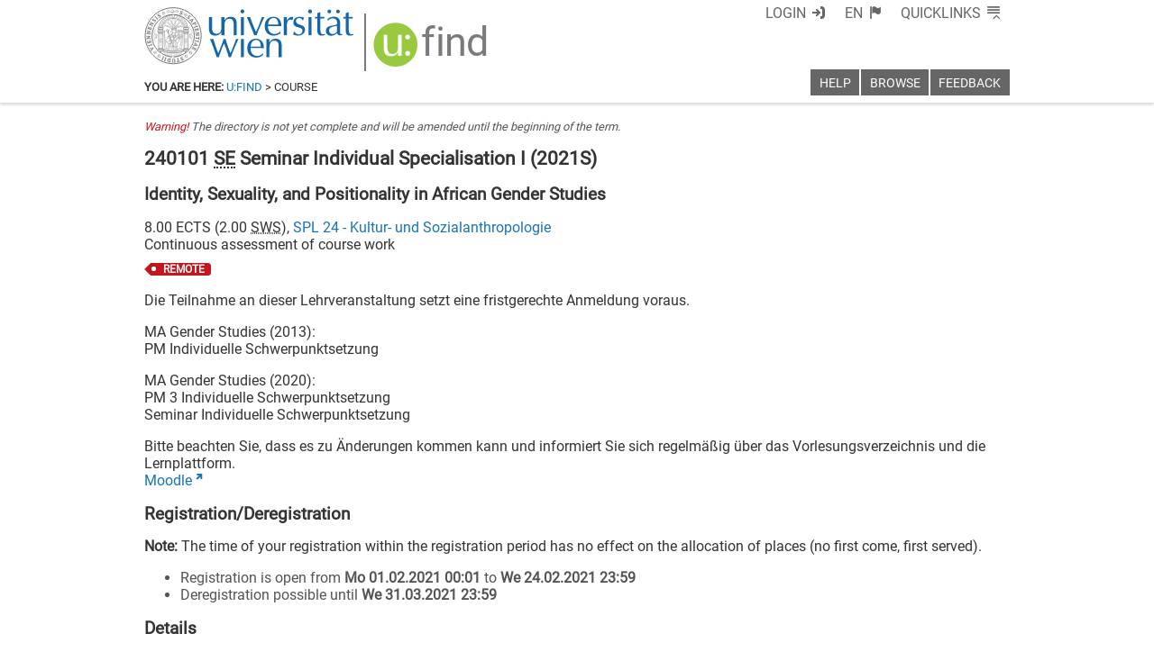

--- FILE ---
content_type: text/html; charset=utf-8
request_url: https://ufind.univie.ac.at/en/templates/page/course.html
body_size: 3932
content:
<link data-phantom-remove="true" rel="stylesheet" href="/css/livestream.css?v=209"></link>
<link data-phantom-remove="true" rel="stylesheet" href="/css/label.css?v=206"></link>
<link data-phantom-remove="true" rel="stylesheet" href="/css/vault.css?v=200"></link>
<link data-phantom-remove="true" rel="stylesheet" href="/css/page/course_loggedin.css?v=199"></link>
<link rel="stylesheet" href="/css/page/course.css?v=211"/>

<template id="singlecourse">
  <div class="usse-id-courselong">
    <h1 class="title"><span title="remember" class="vault" tabindex="0"></span><span><span class="number"></span> <abbr class="type" title=""></abbr> <span class="what"></span> (<span class="when"></span>)</span></h1>

    <h2 class="subtitle"></h2>
    <div class="details"><span class="ects"></span> ECTS (<span class="sws"></span> <abbr title="Hours per Week">SWS</abbr>), <a href="vvz_sub.html?from=1&to=2&" class="spl"></a></div>
    <div class="immanent">Continuous assessment of course work</div>

    <h2 class='hidden'>Labels</h2>
    <div class="labels list"></div>

    <p class="annotation separator"></p>
    <div class="annotation text"></div>

    <div class="summary groups">
      <div class="wwevent">
        <div class="lvinfo">
          <a href="" class="platform link nicon-usse-slink"></a>
          <span class="livestream">
            <a href='https://zid.univie.ac.at/ustream/' target='_blank'>
              <span class="u">u:</span>
              <span class="stream">stream</span>
            </a>
          </span>
        </div>
      </div>
    </div>

    <h2 class="registrations">Registration/Deregistration</h2>
    <div class="registrations textinfo"><b>Note:</b> The time of your registration within the registration period has no effect on the allocation of places (no first come, first served).</div>
    <ul class="registrations list"></ul>
    <div class="registrations doit"><a href="#" target="_blank" class="link" rel="noopener">Register/Deregister for this course</a></div>
    <div class="registrations textlocal">Registration information is available for each group.</div>

    <h2 class="group anchor" id="gr"><span>Details</span></h2>
    <div class="usse-id-group">
      <div><span class="max">max. <span class="n"></span> participants</span></div>
      <div class="languages"><span class='lan'>Language: </span></div>

      <h3 class="usse-id-exams">Examination dates</h3>
      <ul class="usse-id-exams events"></ul>

      <h3>Lecturers</h3>
      <ul class="lecturers"></ul>

      <h3>Classes  <span class='group calendar decoration'> (</span><a href='/ww.ics' class='group calendar link'>iCal</a><span class='group calendar decoration'>)</span><span class='classes events help'> - next class is marked with N</span></h3>
      <div class="eventnone"><em>Currently no class schedule is known.</em></div>
      <p class="eventinfo"></p>
      <ul class="classes events list"></ul>
    </div>

    <hr class="info separator"></hr>
    <h2 class="info heading">Information</h2>
    <div class="info list">
      <h3 class="comment heading">Aims, contents and method of the course</h3>
      <div class="comment text"></div>

      <h3 class="performance heading">Assessment and permitted materials</h3>
      <div class="performance text"></div>

      <h3 class="preconditions heading">Minimum requirements and assessment criteria</h3>
      <div class="preconditions text"></div>

      <h3 class="examination heading">Examination topics</h3>
      <div class="examination text"></div>

      <h3 class="literature heading">Reading list</h3>
      <div class="literature text"></div>
    </div>

    <hr></hr>

    <h2>Association in the <a href="vvz.html">course directory</a></h2>
    <div class="pcodes"></div>
    <ul class="mapping list"></ul>
    <div class="mapping text">Currently no association information is available.</div>
  </div>
  <p></p>
  <div class="version"><em>Last modified: <span class="time"></span></em></div>
</template>

<template id="course">
  <div class="usse-id-courselong">
    <h1 class="title"><span class="number"></span> <abbr class="type" title=""></abbr> <span class="what"></span> (<span class="when"></span>)</h1>

    <h2 class="subtitle"></h2>
    <div class="details"><span class="ects"></span> ECTS (<span class="sws"></span> <abbr title="Hours per Week">SWS</abbr>), <a href="vvz_sub.html?from=1&to=2&" class="spl"></a></div>
    <div class="immanent">Continuous assessment of course work</div>

    <h2 class='hidden'>Labels</h2>
    <div class="labels list"></div>

    <h2>Summary</h2>
    <div class="summary groups"></div>

    <h2>Registration/Deregistration</h2>
    <div class="registrations textinfo"><b>Note:</b> The time of your registration within the registration period has no effect on the allocation of places (no first come, first served).</div>
    <ul class="registrations list"></ul>
    <div class="registrations doit">Please register for individual groups.</div>
    <div class="registrations textlocal">Registration information is available for each group.</div>

    <h2>Groups</h2>
    <div class="usse-id-groups"></div>

    <hr class="info separator"></hr>
    <h2 class="info heading">Information</h2>
    <div class="info list">
      <h3 class="comment heading">Aims, contents and method of the course</h3>
      <div class="comment text"></div>

      <h3 class="performance heading">Assessment and permitted materials</h3>
      <div class="performance text"></div>

      <h3 class="preconditions heading">Minimum requirements and assessment criteria</h3>
      <div class="preconditions text"></div>

      <h3 class="examination heading">Examination topics</h3>
      <div class="examination text"></div>

      <h3 class="literature heading">Reading list</h3>
      <div class="literature text"></div>
    </div>

    <hr></hr>

    <h2>Association in the <a href="vvz.html">course directory</a></h2>
    <div class="pcodes"></div>
    <ul class="mapping list"></ul>
    <div class="mapping text">Currently no association information is available.</div>
  </div>
  <p></p>
  <div class="version"><em>Last modified: <span class="time"></span></em></div>
</template>

<template id="warning">
  <div class="warning"><em><span class="important">Warning!</span> The directory is not yet complete and will be amended until the beginning of the term.</em></div>
  <p></p>
</template>

<template id="enroll">
  <li>Registration is open from <strong class="from"></strong> to <strong class="to"></strong></li>
</template>

<template id="disenroll">
  <li>Deregistration possible until <strong class="until"></strong></li>
</template>

<template id="mapping_item">
  <li>
    <div class="title"><a class="link" href="vvz_sub.html?"></a></div>
    <div class="details"><em><a href="vvz_sub.html?" class="category"></a> <span class='arrow'>➡</span> <a href="vvz_sub.html?" class="subcategory"></a></em></div>
  </li>
</template>

<template id="group">
  <h3 class="group anchor" id="gr"><span title="remember" class="vault" tabindex="0"></span><span>Group <span class="group name"></span></span> <span class="registration separator">-</span> <span class="registration doit"><a href="#" target="_blank" class="link" rel="noopener">Register/Deregister</a></span></h3>
  <div class="usse-id-group">
    <div class="annotation text"></div>
    <p class="annotation separator"></p>

    <div><span class="max">max. <span class="n"></span> participants</span> <span class="livestream"><a href='https://zid.univie.ac.at/ustream/' target='_blank'><span class="u">u:</span><span class="stream">stream</span></a></span></div>
    <div class="languages"><span class='lan'>Language: </span></div>
    <div class="platform"><span class='platform label'><abbr title="Learning Management System">LMS</abbr>: </span><a href="" class="platform link nicon-usse-slink"></a></div>

    <h4 class="registrations">Registration/Deregistration</h4>
    <div class="registrations textinfo"><b>Note:</b> The time of your registration within the registration period has no effect on the allocation of places (no first come, first served).</div>
    <ul class="registrations list"></ul>
    <div class="registrations doit"><a href="#" target="_blank" class="link" rel="noopener">Register/Deregister for this course</a></div>

    <h4 class="usse-id-exams">Examination dates</h4>
    <ul class="usse-id-exams events"></ul>

    <h4>Lecturers</h4>
    <ul class="lecturers"></ul>

    <h4>Classes <span class='group calendar decoration'> (</span><a href='/ww.ics' class='group calendar link'>iCal</a><span class='group calendar decoration'>)</span><span class='classes events help'> - next class is marked with N</span></h4>
    <div class="eventnone"><em>Currently no class schedule is known.</em></div>
    <p class="eventinfo"></p>
    <ul class="classes events list"></ul>

    <h4 class="comment heading">Aims, contents and method of the course</h4>
    <div class="comment text"></div>

    <h4 class="performance heading">Assessment and permitted materials</h4>
    <div class="performance text"></div>

    <h4 class="preconditions heading">Minimum requirements and assessment criteria</h4>
    <div class="preconditions text"></div>

    <h4 class="examination heading">Examination topics</h4>
    <div class="examination text"></div>

    <h4 class="literature heading">Reading list</h4>
    <div class="literature text"></div>
  </div>
</template>

<template id="lecturer">
  <li><a class='name' href="person.html?"></a> <span class='function'>(Student Tutor)</span></li>
</template>

<template id="labelline">
  <span class='ufind-label red'><abbr class="content" title=""></abbr></span>
</template>

<template id="languageline"><span class='language separator'>, </span><span class='language item'></span></template>

<template id="event">
  <li class="event line">
    <span class="mark"><abbr title='next class'>N</abbr></span>
    <span class="day"></span>
    <span class="date"></span>
    <span class="time"></span>
    <span class="room"></span>
    <span class="vorbesprechung">(Kickoff Class)</span>
  </li>
</template>

<template id="examline">
  <div class="event line">
    <span class="mark"><abbr title='next exam'>N</abbr></span>
    <span class="day"></span>
    <span class="date"></span>
    <span class="time"></span>
    <span class="room"></span>
  </div>
</template>
<template id="examlinelink">
  <li>
    <a href="exam.html?prueid=" class="link">
      <span class="mark"><abbr title='next exam'>N</abbr></span>
      <span class="day"></span>
      <span class="date"></span>
      <span class="time"></span>
      <span class="room"></span>
    </a>
  </li>
</template>

<template id="summary">
  <div class="wwevent">
    <div class="lvinfo">
      <span class="vault" tabindex="0"></span>
      <a class='group link block' href='#gr'>
        <span class="group label hidden">Gr. </span>
        <span class="group name"></span>
      </a>
      <span class="group label"> </span><span class="labels list"></span>
      <span class="person name">N.N.</span><span class="person function"> (Tutorial)</span>
      <span class="platform separator">, </span>
      <a href="" class="platform link nicon-usse-slink"></a>
      <span class="livestream">
        <a href='https://zid.univie.ac.at/ustream/' target='_blank'>
          <span class="u">u:</span>
          <span class="stream">stream</span>
        </a>
      </span>
    </div>
  </div>
</template>

<template id="wwdetails">
  <span class="day-date-time"></span>
  <span class="rooms"></span>
</template>

<script src="/js/registrations.js?v=210"></script>
<script src="/js/page/course.js?v=229"></script>


--- FILE ---
content_type: text/html; charset=utf-8
request_url: https://ufind.univie.ac.at/en/templates/page/course.html
body_size: 3932
content:
<link data-phantom-remove="true" rel="stylesheet" href="/css/livestream.css?v=209"></link>
<link data-phantom-remove="true" rel="stylesheet" href="/css/label.css?v=206"></link>
<link data-phantom-remove="true" rel="stylesheet" href="/css/vault.css?v=200"></link>
<link data-phantom-remove="true" rel="stylesheet" href="/css/page/course_loggedin.css?v=199"></link>
<link rel="stylesheet" href="/css/page/course.css?v=211"/>

<template id="singlecourse">
  <div class="usse-id-courselong">
    <h1 class="title"><span title="remember" class="vault" tabindex="0"></span><span><span class="number"></span> <abbr class="type" title=""></abbr> <span class="what"></span> (<span class="when"></span>)</span></h1>

    <h2 class="subtitle"></h2>
    <div class="details"><span class="ects"></span> ECTS (<span class="sws"></span> <abbr title="Hours per Week">SWS</abbr>), <a href="vvz_sub.html?from=1&to=2&" class="spl"></a></div>
    <div class="immanent">Continuous assessment of course work</div>

    <h2 class='hidden'>Labels</h2>
    <div class="labels list"></div>

    <p class="annotation separator"></p>
    <div class="annotation text"></div>

    <div class="summary groups">
      <div class="wwevent">
        <div class="lvinfo">
          <a href="" class="platform link nicon-usse-slink"></a>
          <span class="livestream">
            <a href='https://zid.univie.ac.at/ustream/' target='_blank'>
              <span class="u">u:</span>
              <span class="stream">stream</span>
            </a>
          </span>
        </div>
      </div>
    </div>

    <h2 class="registrations">Registration/Deregistration</h2>
    <div class="registrations textinfo"><b>Note:</b> The time of your registration within the registration period has no effect on the allocation of places (no first come, first served).</div>
    <ul class="registrations list"></ul>
    <div class="registrations doit"><a href="#" target="_blank" class="link" rel="noopener">Register/Deregister for this course</a></div>
    <div class="registrations textlocal">Registration information is available for each group.</div>

    <h2 class="group anchor" id="gr"><span>Details</span></h2>
    <div class="usse-id-group">
      <div><span class="max">max. <span class="n"></span> participants</span></div>
      <div class="languages"><span class='lan'>Language: </span></div>

      <h3 class="usse-id-exams">Examination dates</h3>
      <ul class="usse-id-exams events"></ul>

      <h3>Lecturers</h3>
      <ul class="lecturers"></ul>

      <h3>Classes  <span class='group calendar decoration'> (</span><a href='/ww.ics' class='group calendar link'>iCal</a><span class='group calendar decoration'>)</span><span class='classes events help'> - next class is marked with N</span></h3>
      <div class="eventnone"><em>Currently no class schedule is known.</em></div>
      <p class="eventinfo"></p>
      <ul class="classes events list"></ul>
    </div>

    <hr class="info separator"></hr>
    <h2 class="info heading">Information</h2>
    <div class="info list">
      <h3 class="comment heading">Aims, contents and method of the course</h3>
      <div class="comment text"></div>

      <h3 class="performance heading">Assessment and permitted materials</h3>
      <div class="performance text"></div>

      <h3 class="preconditions heading">Minimum requirements and assessment criteria</h3>
      <div class="preconditions text"></div>

      <h3 class="examination heading">Examination topics</h3>
      <div class="examination text"></div>

      <h3 class="literature heading">Reading list</h3>
      <div class="literature text"></div>
    </div>

    <hr></hr>

    <h2>Association in the <a href="vvz.html">course directory</a></h2>
    <div class="pcodes"></div>
    <ul class="mapping list"></ul>
    <div class="mapping text">Currently no association information is available.</div>
  </div>
  <p></p>
  <div class="version"><em>Last modified: <span class="time"></span></em></div>
</template>

<template id="course">
  <div class="usse-id-courselong">
    <h1 class="title"><span class="number"></span> <abbr class="type" title=""></abbr> <span class="what"></span> (<span class="when"></span>)</h1>

    <h2 class="subtitle"></h2>
    <div class="details"><span class="ects"></span> ECTS (<span class="sws"></span> <abbr title="Hours per Week">SWS</abbr>), <a href="vvz_sub.html?from=1&to=2&" class="spl"></a></div>
    <div class="immanent">Continuous assessment of course work</div>

    <h2 class='hidden'>Labels</h2>
    <div class="labels list"></div>

    <h2>Summary</h2>
    <div class="summary groups"></div>

    <h2>Registration/Deregistration</h2>
    <div class="registrations textinfo"><b>Note:</b> The time of your registration within the registration period has no effect on the allocation of places (no first come, first served).</div>
    <ul class="registrations list"></ul>
    <div class="registrations doit">Please register for individual groups.</div>
    <div class="registrations textlocal">Registration information is available for each group.</div>

    <h2>Groups</h2>
    <div class="usse-id-groups"></div>

    <hr class="info separator"></hr>
    <h2 class="info heading">Information</h2>
    <div class="info list">
      <h3 class="comment heading">Aims, contents and method of the course</h3>
      <div class="comment text"></div>

      <h3 class="performance heading">Assessment and permitted materials</h3>
      <div class="performance text"></div>

      <h3 class="preconditions heading">Minimum requirements and assessment criteria</h3>
      <div class="preconditions text"></div>

      <h3 class="examination heading">Examination topics</h3>
      <div class="examination text"></div>

      <h3 class="literature heading">Reading list</h3>
      <div class="literature text"></div>
    </div>

    <hr></hr>

    <h2>Association in the <a href="vvz.html">course directory</a></h2>
    <div class="pcodes"></div>
    <ul class="mapping list"></ul>
    <div class="mapping text">Currently no association information is available.</div>
  </div>
  <p></p>
  <div class="version"><em>Last modified: <span class="time"></span></em></div>
</template>

<template id="warning">
  <div class="warning"><em><span class="important">Warning!</span> The directory is not yet complete and will be amended until the beginning of the term.</em></div>
  <p></p>
</template>

<template id="enroll">
  <li>Registration is open from <strong class="from"></strong> to <strong class="to"></strong></li>
</template>

<template id="disenroll">
  <li>Deregistration possible until <strong class="until"></strong></li>
</template>

<template id="mapping_item">
  <li>
    <div class="title"><a class="link" href="vvz_sub.html?"></a></div>
    <div class="details"><em><a href="vvz_sub.html?" class="category"></a> <span class='arrow'>➡</span> <a href="vvz_sub.html?" class="subcategory"></a></em></div>
  </li>
</template>

<template id="group">
  <h3 class="group anchor" id="gr"><span title="remember" class="vault" tabindex="0"></span><span>Group <span class="group name"></span></span> <span class="registration separator">-</span> <span class="registration doit"><a href="#" target="_blank" class="link" rel="noopener">Register/Deregister</a></span></h3>
  <div class="usse-id-group">
    <div class="annotation text"></div>
    <p class="annotation separator"></p>

    <div><span class="max">max. <span class="n"></span> participants</span> <span class="livestream"><a href='https://zid.univie.ac.at/ustream/' target='_blank'><span class="u">u:</span><span class="stream">stream</span></a></span></div>
    <div class="languages"><span class='lan'>Language: </span></div>
    <div class="platform"><span class='platform label'><abbr title="Learning Management System">LMS</abbr>: </span><a href="" class="platform link nicon-usse-slink"></a></div>

    <h4 class="registrations">Registration/Deregistration</h4>
    <div class="registrations textinfo"><b>Note:</b> The time of your registration within the registration period has no effect on the allocation of places (no first come, first served).</div>
    <ul class="registrations list"></ul>
    <div class="registrations doit"><a href="#" target="_blank" class="link" rel="noopener">Register/Deregister for this course</a></div>

    <h4 class="usse-id-exams">Examination dates</h4>
    <ul class="usse-id-exams events"></ul>

    <h4>Lecturers</h4>
    <ul class="lecturers"></ul>

    <h4>Classes <span class='group calendar decoration'> (</span><a href='/ww.ics' class='group calendar link'>iCal</a><span class='group calendar decoration'>)</span><span class='classes events help'> - next class is marked with N</span></h4>
    <div class="eventnone"><em>Currently no class schedule is known.</em></div>
    <p class="eventinfo"></p>
    <ul class="classes events list"></ul>

    <h4 class="comment heading">Aims, contents and method of the course</h4>
    <div class="comment text"></div>

    <h4 class="performance heading">Assessment and permitted materials</h4>
    <div class="performance text"></div>

    <h4 class="preconditions heading">Minimum requirements and assessment criteria</h4>
    <div class="preconditions text"></div>

    <h4 class="examination heading">Examination topics</h4>
    <div class="examination text"></div>

    <h4 class="literature heading">Reading list</h4>
    <div class="literature text"></div>
  </div>
</template>

<template id="lecturer">
  <li><a class='name' href="person.html?"></a> <span class='function'>(Student Tutor)</span></li>
</template>

<template id="labelline">
  <span class='ufind-label red'><abbr class="content" title=""></abbr></span>
</template>

<template id="languageline"><span class='language separator'>, </span><span class='language item'></span></template>

<template id="event">
  <li class="event line">
    <span class="mark"><abbr title='next class'>N</abbr></span>
    <span class="day"></span>
    <span class="date"></span>
    <span class="time"></span>
    <span class="room"></span>
    <span class="vorbesprechung">(Kickoff Class)</span>
  </li>
</template>

<template id="examline">
  <div class="event line">
    <span class="mark"><abbr title='next exam'>N</abbr></span>
    <span class="day"></span>
    <span class="date"></span>
    <span class="time"></span>
    <span class="room"></span>
  </div>
</template>
<template id="examlinelink">
  <li>
    <a href="exam.html?prueid=" class="link">
      <span class="mark"><abbr title='next exam'>N</abbr></span>
      <span class="day"></span>
      <span class="date"></span>
      <span class="time"></span>
      <span class="room"></span>
    </a>
  </li>
</template>

<template id="summary">
  <div class="wwevent">
    <div class="lvinfo">
      <span class="vault" tabindex="0"></span>
      <a class='group link block' href='#gr'>
        <span class="group label hidden">Gr. </span>
        <span class="group name"></span>
      </a>
      <span class="group label"> </span><span class="labels list"></span>
      <span class="person name">N.N.</span><span class="person function"> (Tutorial)</span>
      <span class="platform separator">, </span>
      <a href="" class="platform link nicon-usse-slink"></a>
      <span class="livestream">
        <a href='https://zid.univie.ac.at/ustream/' target='_blank'>
          <span class="u">u:</span>
          <span class="stream">stream</span>
        </a>
      </span>
    </div>
  </div>
</template>

<template id="wwdetails">
  <span class="day-date-time"></span>
  <span class="rooms"></span>
</template>

<script src="/js/registrations.js?v=210"></script>
<script src="/js/page/course.js?v=229"></script>


--- FILE ---
content_type: text/css
request_url: https://ufind.univie.ac.at/css/footer.css?v=176
body_size: 806
content:
@media print {
  .ufind-footer {
    display: none;
  }
}

@media screen {
  .ufind-footer {
    position: absolute;
    height: 8em;
    bottom: 0;
    left: 0;
    width: 100%;
    color: #545454;
    font-weight: 300;
    padding-top: 0.4em;
  }

  .ufind-footer address {
    font-style: normal;
  }

  .ufind-footer .top {
    background-color: #f8f8f8;
    padding-top: 0.8em;
    padding-bottom: 0.8em;
    margin-bottom: 0.4em;
  }

  .ufind-footer .bottom, .ufind-footer .socialmediamadness {
    display: -webkit-flex;
    display: flex;
    -webkit-flex-direction: row;
    flex-direction: row;
  }

  .ufind-footer .bottom > *:first-child, .ufind-footer .socialmediamadness > *:first-child {
    -webkit-flex: 1 1 auto;
            flex: 1 1 auto;
  }

  .ufind-footer .bottom {
    -webkit-flex-wrap: wrap;
    flex-wrap: wrap;
  }

  .ufind-footer .socialmediamadness > *:first-child {
    color: rgba(0,0,0,0);
    background-size: contain;
    background-repeat: no-repeat;
    background-image:url(/logos/logo.svg);
  }

  .ufind-footer .socialmediamadness > *:not(:first-child) {
    transition-property: background-color, color;
    transition-duration: 0.4s;
    width: 1.6em;
    min-width: 1.6em;
    overflow: hidden;
    font-size: 2em;
    color: #666666;
    margin: 0.2em;
  }

  .ufind-footer .socialmediamadness > *:not(:first-child) > span::before {
    transition-property: background-color, color;
    transition-duration: 0.4s;
    background-color: #f1f1f1;
    visibility: visible;
    padding-top: 0.3em;
    padding-bottom: 0.3em;
  }

  .ufind-footer .socialmediamadness > *:not(:first-child) > span:hover {
    color: #ffffff;
    transition-property: color;
    transition-duration: 0.4s;
    text-decoration: none;
  }

  .ufind-footer .socialmediamadness > *:not(:first-child) > span:hover::before {
    background-color: #1a74b0;
    transition-property: background-color;
    transition-duration: 0.4s;
  }

  .ufind-footer .bottom, .ufind-footer .socialmediamadness {
    white-space: nowrap;
    overflow: hidden;
    max-width: 60em;
    padding-left: 1ex;
    padding-right: 1ex;
    margin-left: auto;
    margin-right: auto;
  }
}


--- FILE ---
content_type: text/xml
request_url: https://m1-ufind.univie.ac.at/courses/240101/2021S
body_size: 3252
content:
<course id="240101" when="2021S" local="false" graceperiod="true" version="2021-04-21T11:26:59+02:00"><shortname xml:lang="de">Identität, Sexualität und Positionalität in afrikanischen Gender Studies</shortname><shortname xml:lang="en">Identity, Sexuality, and Positionality in African Gender Studies</shortname><longname xml:lang="de">Seminar Individuelle Schwerpunktsetzung I</longname><longname xml:lang="en">Seminar Individual Specialisation I</longname><type desc="Seminar">SE</type><ects>8.00</ects><sws>2.00</sws><immanent>true</immanent><asexcluded>false</asexcluded><chapters><chapter path="250876|250886|250882|250909|250914"><category xml:lang="de" path="250876|250886|250882">Interdisziplinäre Studien</category><category xml:lang="en" path="250876|250886|250882">Interdisciplinary Degree Programmes</category><subcategory xml:lang="de" path="250876|250886|250882|250909">Master Gender Studies (808 [3] - Version 2013)</subcategory><subcategory xml:lang="en" path="250876|250886|250882|250909">Master Gender Studies (808 [3] - Version 2013)</subcategory><name xml:lang="de">Individuelle Schwerpunktsetzung (15 ECTS)</name><name xml:lang="en">Individual In-Depth Studies (15 ECTS)</name></chapter><chapter path="250876|250886|250882|259739|259742"><category xml:lang="de" path="250876|250886|250882">Interdisziplinäre Studien</category><category xml:lang="en" path="250876|250886|250882">Interdisciplinary Degree Programmes</category><subcategory xml:lang="de" path="250876|250886|250882|259739">Master Gender Studies (808 [4] - Version 2020)</subcategory><subcategory xml:lang="en" path="250876|250886|250882|259739">Master Gender Studies (808 [4] - Version 2020)</subcategory><name xml:lang="de">PM3 Individuelle Schwerpunktsetzung (35 ECTS)</name><name xml:lang="en">CM3 Individual Specialisation (35 ECTS)</name></chapter></chapters><groups count="1"><group vault="false" id="240101-1" register="884741"><comment xml:lang="de">Die Teilnahme an dieser Lehrveranstaltung setzt eine fristgerechte Anmeldung voraus.&lt;p&#47;&gt;MA Gender Studies (2013):&lt;br&#47;&gt;PM Individuelle Schwerpunktsetzung&lt;p&#47;&gt;MA Gender Studies (2020):&lt;br&#47;&gt;PM 3 Individuelle Schwerpunktsetzung&lt;br&#47;&gt;Seminar Individuelle Schwerpunktsetzung&lt;p&#47;&gt;Bitte beachten Sie, dass es zu Änderungen kommen kann und informiert Sie sich regelmäßig über das Vorlesungsverzeichnis und die Lernplattform.</comment><platform type="Moodle">https:&#47;&#47;moodle.univie.ac.at&#47;course&#47;view.php?id=204075</platform><livestream>false</livestream><maxparticipants>0</maxparticipants><languages><language><title xml:lang="de">Deutsch</title><title xml:lang="en">German</title><iso>de</iso></language></languages><wwlong><wwtext xml:lang="de">Die Lehrveranstaltung wird digital abgehalten:&lt;p&#47;&gt;MI 10.03.2021	13.30-16.30&lt;br&#47;&gt;MI 24.03.2021	13.30-16.30&lt;br&#47;&gt;MI 21.04.2021	13.30-16.30&lt;br&#47;&gt;MI 05.05.2021	13.30-16.30&lt;br&#47;&gt;MI 19.05.2021	13.30-16.30&lt;br&#47;&gt;MI 02.06.2021	13.30-16.30&lt;br&#47;&gt;MI 16.06.2021	13.30-16.30&lt;br&#47;&gt;MI 30.06.2021	13.30-16.30&lt;br&#47;&gt;MI 21.04.2021	13.30-16.30&lt;br&#47;&gt;MI 05.05.2021	13.30-16.30&lt;br&#47;&gt;MI 19.05.2021	13.30-16.30&lt;br&#47;&gt;MI 02.06.2021	13.30-16.30&lt;br&#47;&gt;MI 16.06.2021	13.30-16.30&lt;br&#47;&gt;MI 30.06.2021	13.30-16.30&lt;p&#47;&gt;</wwtext></wwlong><lecturers><lecturer id="55095" type="V"><firstname>Tomi</firstname><lastname>Adeaga</lastname></lecturer></lecturers><registrations><enroll from="2021-02-01T00:01:00+01:00" to="2021-02-24T23:59:00+01:00"/><disenroll until="2021-03-31T23:59:00+02:00"/></registrations><info><comment xml:lang="de">Aktuelle Inhalte der literarischen Produktion afrikanischer anglophoner Autor_Innen im 21. Jahrhundert eröffnen neue thematische Perspektiven auf die fließenden und sich verändernden Konstruktionen von Gender in Afrika. Die Beschäftigung mit der neuen Betonung zeitgenössischer Themen wie transnationale Identität, Sexualität und Positionalität ist wichtig, da Wissenschaftler_Innen und Kritiker_Innen der Afrikastudien Fragen der Maskulinität und feministischer Entwicklungen der afrikanischen Gender Studies hinterfragen. In diesem Seminar werden die Studierenden aufgefordert, die von den Autor_Innen aufgegriffenen Themen und ihre Auswirkungen auf afrikanische Gender Studies zu untersuchen.</comment><performance xml:lang="de">Zwischenprüfung: Die Präsentation eines Referates (15 Seiten). Prüfungsstoff: die Inhalte von Seminar, Skript und Sekundärliteratur.</performance><literature xml:lang="de">Primärliteratur:&lt;br&#47;&gt;Munsaka Makanaka Mavengere (2019): Perfect Imperfections. South Africa: Blackbird Books.&lt;br&#47;&gt;Touré, Nakhane (2018): Piggy Boy Blues. South Africa: Blackbird Books.&lt;p&#47;&gt;Sekundärliteratur:&lt;br&#47;&gt;Lindsay, Lisa A.&#47; Miescher, Stephan E. (eds., 2003): Men and Masculinities in Modern Africa. Portsmouth, NJ: Heinemann.&lt;br&#47;&gt;Nnaemeka, Obioma (ed., 1998): Sisterhood, Feminisms and Power: From Africa to the Diaspora. Trenton, NJ&#47; Asmara: African World Press.&lt;br&#47;&gt;Nnaemeka, Obioma (ed., 1997): The Politics of (M)Othering. London: Routledge.&lt;br&#47;&gt;Ouzgane, Lahoucine&#47; Morrell, Robert (2005): African Masculinities: Men in Africa from the late Nineteenth Century to the Present. New York: Palgrave Macmillan.&lt;br&#47;&gt;Oyewumi, Oyeronke (1997): The Invention of Women: Making an African Sense of Western Gender Discourses. Minneapolis&#47; London: University of Minnesota Press.</literature><examination xml:lang="de">Prüfung: Das Verfassen einer Seminararbeit (20 Seiten). Prüfungsstoff: die Inhalte von Seminar, Skript und Sekundärliteratur.</examination><preconditions xml:lang="de">Sehr gute englische Lesekenntnisse werden erwartet. Fehlende oder mangelhafte Sprachkenntnisse schließen die erfolgreiche Teilnahme am Seminar nicht aus, schränken aber die Möglichkeiten der wissenschaftlichen Auseinandersetzung mit anglophoner Literatur erheblich ein.</preconditions></info><labels><label><id xml:lang="de">DIGITAL</id><id xml:lang="en">REMOTE</id><name xml:lang="de">nur online</name><name xml:lang="en">only online</name></label></labels></group></groups><offeredby id="8524">SPL 24 - Kultur- und Sozialanthropologie</offeredby></course>